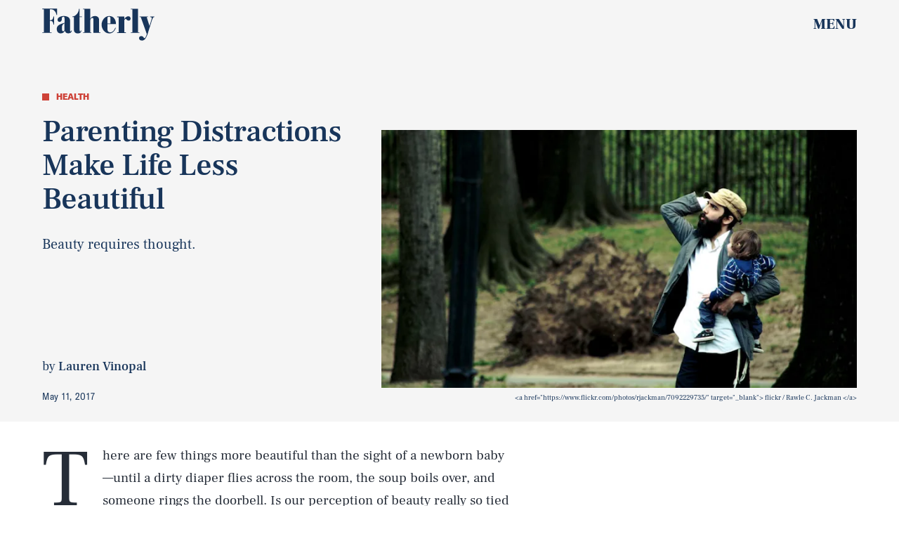

--- FILE ---
content_type: text/html; charset=utf-8
request_url: https://www.google.com/recaptcha/api2/aframe
body_size: 267
content:
<!DOCTYPE HTML><html><head><meta http-equiv="content-type" content="text/html; charset=UTF-8"></head><body><script nonce="I-8uJafoHNmnjPSF7LJa-A">/** Anti-fraud and anti-abuse applications only. See google.com/recaptcha */ try{var clients={'sodar':'https://pagead2.googlesyndication.com/pagead/sodar?'};window.addEventListener("message",function(a){try{if(a.source===window.parent){var b=JSON.parse(a.data);var c=clients[b['id']];if(c){var d=document.createElement('img');d.src=c+b['params']+'&rc='+(localStorage.getItem("rc::a")?sessionStorage.getItem("rc::b"):"");window.document.body.appendChild(d);sessionStorage.setItem("rc::e",parseInt(sessionStorage.getItem("rc::e")||0)+1);localStorage.setItem("rc::h",'1769244547136');}}}catch(b){}});window.parent.postMessage("_grecaptcha_ready", "*");}catch(b){}</script></body></html>